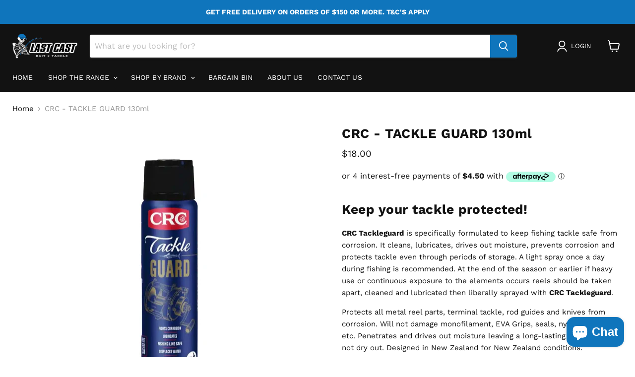

--- FILE ---
content_type: text/html; charset=utf-8
request_url: https://www.lastcast.co.nz/collections/all/products/crc-tackle-guard-130ml?view=recently-viewed
body_size: 1480
content:






















  












<li
  class="productgrid--item  imagestyle--medium        product-recently-viewed-card    show-actions--mobile"
  data-product-item
  data-product-quickshop-url="/products/crc-tackle-guard-130ml"
  
    data-recently-viewed-card
  
>
  <div class="productitem" data-product-item-content>
    
    
    
    

    

    

    <div class="productitem__container">
      <div class="product-recently-viewed-card-time" data-product-handle="crc-tackle-guard-130ml">
      <button
        class="product-recently-viewed-card-remove"
        aria-label="close"
        data-remove-recently-viewed
      >
        


                                                                      <svg class="icon-remove "    aria-hidden="true"    focusable="false"    role="presentation"    xmlns="http://www.w3.org/2000/svg" width="10" height="10" viewBox="0 0 10 10" xmlns="http://www.w3.org/2000/svg">      <path fill="currentColor" d="M6.08785659,5 L9.77469752,1.31315906 L8.68684094,0.225302476 L5,3.91214341 L1.31315906,0.225302476 L0.225302476,1.31315906 L3.91214341,5 L0.225302476,8.68684094 L1.31315906,9.77469752 L5,6.08785659 L8.68684094,9.77469752 L9.77469752,8.68684094 L6.08785659,5 Z"></path>    </svg>                                              

      </button>
    </div>

      <div class="productitem__image-container">
        <a
          class="productitem--image-link"
          href="/products/crc-tackle-guard-130ml"
          aria-label="/products/crc-tackle-guard-130ml"
          tabindex="-1"
          data-product-page-link
        >
          <figure
            class="productitem--image"
            data-product-item-image
            
          >
            
              
                
                

  
    <noscript data-rimg-noscript>
      <img
        
          src="//www.lastcast.co.nz/cdn/shop/files/preview_images/hqdefault_6539de86-8952-4706-9bd6-13b22af2f511_480x360.jpg?v=1719289929"
        

        alt=""
        data-rimg="noscript"
        srcset="//www.lastcast.co.nz/cdn/shop/files/preview_images/hqdefault_6539de86-8952-4706-9bd6-13b22af2f511_480x360.jpg?v=1719289929 1x"
        class="productitem--image-alternate"
        
        
      >
    </noscript>
  

  <img
    
      src="//www.lastcast.co.nz/cdn/shop/files/preview_images/hqdefault_6539de86-8952-4706-9bd6-13b22af2f511_480x360.jpg?v=1719289929"
    
    alt=""

    
      data-rimg="lazy"
      data-rimg-scale="1"
      data-rimg-template="//www.lastcast.co.nz/cdn/shop/files/preview_images/hqdefault_6539de86-8952-4706-9bd6-13b22af2f511_{size}.jpg?v=1719289929"
      data-rimg-max="480x360"
      data-rimg-crop="false"
      
      srcset="data:image/svg+xml;utf8,<svg%20xmlns='http://www.w3.org/2000/svg'%20width='480'%20height='360'></svg>"
    

    class="productitem--image-alternate"
    
    
  >



  <div data-rimg-canvas></div>


              
              

  
    <noscript data-rimg-noscript>
      <img
        
          src="//www.lastcast.co.nz/cdn/shop/files/CRC_Tackle_Guard_Front_2048x2048_467cb5bf-0453-4e58-9f7b-b3aebc882543_512x512.webp?v=1719468506"
        

        alt="CRC Tackle Guard Reel Cleaner Aero Spray Bottle Front"
        data-rimg="noscript"
        srcset="//www.lastcast.co.nz/cdn/shop/files/CRC_Tackle_Guard_Front_2048x2048_467cb5bf-0453-4e58-9f7b-b3aebc882543_512x512.webp?v=1719468506 1x, //www.lastcast.co.nz/cdn/shop/files/CRC_Tackle_Guard_Front_2048x2048_467cb5bf-0453-4e58-9f7b-b3aebc882543_1024x1024.webp?v=1719468506 2x, //www.lastcast.co.nz/cdn/shop/files/CRC_Tackle_Guard_Front_2048x2048_467cb5bf-0453-4e58-9f7b-b3aebc882543_1536x1536.webp?v=1719468506 3x, //www.lastcast.co.nz/cdn/shop/files/CRC_Tackle_Guard_Front_2048x2048_467cb5bf-0453-4e58-9f7b-b3aebc882543_2048x2048.webp?v=1719468506 4x"
        class="productitem--image-primary"
        
        
      >
    </noscript>
  

  <img
    
      src="//www.lastcast.co.nz/cdn/shop/files/CRC_Tackle_Guard_Front_2048x2048_467cb5bf-0453-4e58-9f7b-b3aebc882543_512x512.webp?v=1719468506"
    
    alt="CRC Tackle Guard Reel Cleaner Aero Spray Bottle Front"

    
      data-rimg="lazy"
      data-rimg-scale="1"
      data-rimg-template="//www.lastcast.co.nz/cdn/shop/files/CRC_Tackle_Guard_Front_2048x2048_467cb5bf-0453-4e58-9f7b-b3aebc882543_{size}.webp?v=1719468506"
      data-rimg-max="2048x2048"
      data-rimg-crop="false"
      
      srcset="data:image/svg+xml;utf8,<svg%20xmlns='http://www.w3.org/2000/svg'%20width='512'%20height='512'></svg>"
    

    class="productitem--image-primary"
    
    
  >



  <div data-rimg-canvas></div>


            

            



























          </figure>
        </a>
      </div><div class="productitem--info">
        
          
        

        

        <h2 class="productitem--title">
          <a href="/products/crc-tackle-guard-130ml" data-product-page-link>
            CRC - TACKLE GUARD 130ml
          </a>
        </h2>

        
          
        

        
          






























<div class="price productitem__price ">
  
    <div
      class="price__compare-at "
      data-price-compare-container
    >

      
        <span class="money price__original" data-price-original></span>
      
    </div>


    
      
      <div class="price__compare-at--hidden" data-compare-price-range-hidden>
        
          <span class="visually-hidden">Original price</span>
          <span class="money price__compare-at--min" data-price-compare-min>
            $18.00
          </span>
          -
          <span class="visually-hidden">Original price</span>
          <span class="money price__compare-at--max" data-price-compare-max>
            $18.00
          </span>
        
      </div>
      <div class="price__compare-at--hidden" data-compare-price-hidden>
        <span class="visually-hidden">Original price</span>
        <span class="money price__compare-at--single" data-price-compare>
          
        </span>
      </div>
    
  

  <div class="price__current  " data-price-container>

    

    
      
      
      <span class="money" data-price>
        $18.00
      </span>
    
    
  </div>

  
    
    <div class="price__current--hidden" data-current-price-range-hidden>
      
        <span class="money price__current--min" data-price-min>$18.00</span>
        -
        <span class="money price__current--max" data-price-max>$18.00</span>
      
    </div>
    <div class="price__current--hidden" data-current-price-hidden>
      <span class="visually-hidden">Current price</span>
      <span class="money" data-price>
        $18.00
      </span>
    </div>
  

  
    
    
    
    

    <div
      class="
        productitem__unit-price
        hidden
      "
      data-unit-price
    >
      <span class="productitem__total-quantity" data-total-quantity></span> | <span class="productitem__unit-price--amount money" data-unit-price-amount></span> / <span class="productitem__unit-price--measure" data-unit-price-measure></span>
    </div>
  

  
</div>


        

        
          
            <div class="productitem__stock-level">
              







<div class="product-stock-level-wrapper" >
  
    <span class="
  product-stock-level
  product-stock-level--low
  
">
      

      <span class="product-stock-level__text">
        
        <div class="product-stock-level__badge-text">
          
  
    
      Only 5 left!
    
  

        </div>
      </span>
    </span>
  
</div>

            </div>
          

          
            
          
        

        
          <div class="productitem--description">
            <p>Keep your tackle protected!
CRC Tackleguard is specifically formulated to keep fishing tackle safe from corrosion. It cleans, lubricates, drives ou...</p>

            
              <a
                href="/products/crc-tackle-guard-130ml"
                class="productitem--link"
                data-product-page-link
              >
                View full details
              </a>
            
          </div>
        
      </div>

      
    </div>
  </div>

  
    <script type="application/json" data-quick-buy-settings>
      {
        "cart_redirection": false,
        "money_format": "${{amount}}"
      }
    </script>
  
</li>


--- FILE ---
content_type: text/html
request_url: https://placement-api.afterpay.com/?mpid=lastcastbnt.myshopify.com&placementid=null&pageType=null&zoid=9.0.85
body_size: 1020
content:

  <!DOCTYPE html>
  <html>
  <head>
      <link rel='icon' href='data:,' />
      <meta http-equiv="Content-Security-Policy"
          content="base-uri 'self'; default-src 'self'; font-src 'self'; style-src 'self'; script-src 'self' https://cdn.jsdelivr.net/npm/zoid@9.0.85/dist/zoid.min.js; img-src 'self'; connect-src 'self'; frame-src 'self'">
      <title></title>
      <link rel="preload" href="/index.js" as="script" />
      <link rel="preload" href="https://cdn.jsdelivr.net/npm/zoid@9.0.85/dist/zoid.min.js" integrity="sha384-67MznxkYtbE8teNrhdkvnzQBmeiErnMskO7eD8QwolLpdUliTdivKWx0ANHgw+w8" as="script" crossorigin="anonymous" />
      <div id="__AP_DATA__" hidden>
        {"errors":{"mcr":null},"mcrResponse":{"data":{"errors":[],"config":{"mpId":"lastcastbnt.myshopify.com","createdAt":"2023-08-07T06:35:03.704805812Z","updatedAt":"2025-11-14T00:32:52.483292743Z","config":{"consumerLending":{"metadata":{"shouldForceCache":false,"isProductEnabled":false,"updatedAt":"2025-11-14T00:32:52.483262542Z","version":0},"details":{}},"interestFreePayment":{"metadata":{"shouldForceCache":false,"isProductEnabled":true,"updatedAt":"2025-11-14T00:32:52.483243832Z","version":0},"details":{"minimumAmount":{"amount":"1.00","currency":"NZD"},"maximumAmount":{"amount":"4000.00","currency":"NZD"},"cbt":{"enabled":true,"countries":["AU","GB","US","CA"],"limits":{}}}},"merchantAttributes":{"metadata":{"shouldForceCache":false,"isProductEnabled":true,"updatedAt":"2025-11-14T00:32:52.483268402Z","version":0},"details":{"analyticsEnabled":true,"tradingCountry":"NZ","storeURI":"https://www.lastcast.co.nz/","tradingName":"Last Cast Baitn and Tackle Limited","vpuf":true}},"onsitePlacements":{"metadata":{"expiresAt":1742360672253,"ttl":900,"updatedAt":"2025-03-19T04:49:32.253634733Z","version":0},"details":{"onsitePlacements":{"98678ae9-c963-4c77-9b05-49f085ad201d":{"placementId":"98678ae9-c963-4c77-9b05-49f085ad201d","pageType":"product","enabled":true,"type":"price-paragraph","introText":"or","logoType":"badge","badgeTheme":"black-on-mint","lockupTheme":"black","modalTheme":"mint","modalLinkStyle":"circled-info-icon","paymentAmountIsBold":false,"promoRenderStyle":"promo-with-get-and-payments","size":"md","showIfOutsideLimits":true,"showInterestFree":true,"showLowerLimit":true,"showUpperLimit":true,"showWith":true,"showPaymentAmount":true},"f14bd801-0198-4d20-92c1-1f6290c7738d":{"placementId":"f14bd801-0198-4d20-92c1-1f6290c7738d","pageType":"cart","enabled":true,"type":"price-paragraph","introText":"or","logoType":"badge","badgeTheme":"black-on-mint","lockupTheme":"black","modalTheme":"mint","modalLinkStyle":"circled-info-icon","paymentAmountIsBold":false,"promoRenderStyle":"promo-with-get-and-payments","size":"md","showIfOutsideLimits":true,"showInterestFree":true,"showLowerLimit":true,"showUpperLimit":true,"showWith":true,"showPaymentAmount":true}}}},"cashAppPay":{"metadata":{"shouldForceCache":false,"isProductEnabled":false,"updatedAt":"2025-11-14T00:32:52.483286943Z","version":0},"details":{"enabledForOrders":false,"integrationCompleted":false}},"promotionalData":{"metadata":{"version":0},"details":{"consumerLendingPromotions":[]}}}}},"errors":null,"status":200},"brand":"afterpay","meta":{"version":"0.35.4"}}
      </div>
  </head>
  <body></body>
  <script src="/index.js" type="application/javascript"></script>
  </html>
  

--- FILE ---
content_type: text/javascript; charset=utf-8
request_url: https://www.lastcast.co.nz/products/crc-tackle-guard-130ml.js
body_size: 731
content:
{"id":8239520415992,"title":"CRC - TACKLE GUARD 130ml","handle":"crc-tackle-guard-130ml","description":"\u003ch1\u003eKeep your tackle protected!\u003c\/h1\u003e\n\u003cp\u003e\u003cstrong\u003eCRC Tackleguard\u003c\/strong\u003e is specifically formulated to keep fishing tackle safe from corrosion. It cleans, lubricates, drives out moisture, prevents corrosion and protects tackle even through periods of storage. A light spray once a day during fishing is recommended. At the end of the season or earlier if heavy use or continuous exposure to the elements occurs reels should be taken apart, cleaned and lubricated then liberally sprayed with \u003cstrong\u003eCRC Tackleguard\u003c\/strong\u003e.\u003c\/p\u003e\n\u003cp\u003eProtects all metal reel parts, terminal tackle, rod guides and knives from corrosion. Will not damage monofilament, EVA Grips, seals, nylons, rubbers, etc. Penetrates and drives out moisture leaving a long-lasting film that will not dry out. Designed in New Zealand for New Zealand conditions.\u003c\/p\u003e\n\u003cp\u003e\u003cstrong\u003eFeatures:\u003c\/strong\u003e\u003c\/p\u003e\n\u003cul\u003e\n\u003cli\u003eFights corrosion\u003cbr\u003e\n\u003c\/li\u003e\n\u003cli\u003eLubricates\u003cbr\u003e\n\u003c\/li\u003e\n\u003cli\u003eNylon and mono fishing line safe formula\u003cbr\u003e\n\u003c\/li\u003e\n\u003cli\u003eSmall can size - Fits tackle boxes and small storage areas\u003c\/li\u003e\n\u003cli\u003eSize: 130ml (100g)\u003cbr\u003e\n\u003c\/li\u003e\n\u003c\/ul\u003e","published_at":"2024-01-17T17:55:15+13:00","created_at":"2024-01-11T13:01:45+13:00","vendor":"Conaghans","type":"Fishing Reel Lubricants","tags":["CRC","gift","Reel Accessories","reel grease","Reel Maintenance","reel service","saltwater","Tackle and Accessories"],"price":1800,"price_min":1800,"price_max":1800,"available":true,"price_varies":false,"compare_at_price":null,"compare_at_price_min":0,"compare_at_price_max":0,"compare_at_price_varies":false,"variants":[{"id":44322932490488,"title":"Default Title","option1":"Default Title","option2":null,"option3":null,"sku":"TG","requires_shipping":true,"taxable":true,"featured_image":null,"available":true,"name":"CRC - TACKLE GUARD 130ml","public_title":null,"options":["Default Title"],"price":1800,"weight":100,"compare_at_price":null,"inventory_management":"shopify","barcode":"9403097060284","requires_selling_plan":false,"selling_plan_allocations":[]}],"images":["\/\/cdn.shopify.com\/s\/files\/1\/0608\/9719\/8328\/files\/CRC_Tackle_Guard_Front_2048x2048_467cb5bf-0453-4e58-9f7b-b3aebc882543.webp?v=1719468506"],"featured_image":"\/\/cdn.shopify.com\/s\/files\/1\/0608\/9719\/8328\/files\/CRC_Tackle_Guard_Front_2048x2048_467cb5bf-0453-4e58-9f7b-b3aebc882543.webp?v=1719468506","options":[{"name":"Title","position":1,"values":["Default Title"]}],"url":"\/products\/crc-tackle-guard-130ml","media":[{"alt":"CRC Tackle Guard Reel Cleaner Aero Spray Bottle Front","id":34078632968440,"position":1,"preview_image":{"aspect_ratio":1.0,"height":2048,"width":2048,"src":"https:\/\/cdn.shopify.com\/s\/files\/1\/0608\/9719\/8328\/files\/CRC_Tackle_Guard_Front_2048x2048_467cb5bf-0453-4e58-9f7b-b3aebc882543.webp?v=1719468506"},"aspect_ratio":1.0,"height":2048,"media_type":"image","src":"https:\/\/cdn.shopify.com\/s\/files\/1\/0608\/9719\/8328\/files\/CRC_Tackle_Guard_Front_2048x2048_467cb5bf-0453-4e58-9f7b-b3aebc882543.webp?v=1719468506","width":2048},{"alt":null,"id":34048188678392,"position":2,"preview_image":{"aspect_ratio":1.333,"height":360,"width":480,"src":"https:\/\/cdn.shopify.com\/s\/files\/1\/0608\/9719\/8328\/files\/preview_images\/hqdefault_6539de86-8952-4706-9bd6-13b22af2f511.jpg?v=1719289929"},"aspect_ratio":1.77,"external_id":"Cxqq4_Sow2I","host":"youtube","media_type":"external_video"}],"requires_selling_plan":false,"selling_plan_groups":[]}